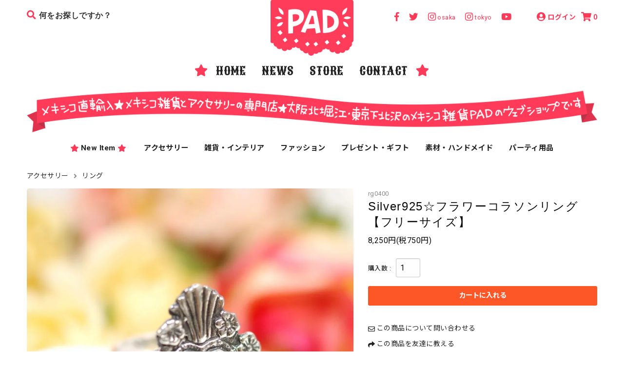

--- FILE ---
content_type: text/html; charset=EUC-JP
request_url: https://www.pad-mexico.com/?pid=170552182
body_size: 9601
content:
<!DOCTYPE html PUBLIC "-//W3C//DTD XHTML 1.0 Transitional//EN" "http://www.w3.org/TR/xhtml1/DTD/xhtml1-transitional.dtd">
<html xmlns:og="http://ogp.me/ns#" xmlns:fb="http://www.facebook.com/2008/fbml" xmlns:mixi="http://mixi-platform.com/ns#" xmlns="http://www.w3.org/1999/xhtml" xml:lang="ja" lang="ja" dir="ltr">
<head>
<meta http-equiv="content-type" content="text/html; charset=euc-jp" />
<meta http-equiv="X-UA-Compatible" content="IE=edge,chrome=1" />
<title>Silver925☆フラワーコラソンリング【フリーサイズ】</title>
<meta name="Keywords" content="pancora,ハート,コラソンお花,花,お花コラソンリング,ハートリング,コラソンリング,リング,指輪,メキシコ,メキシコのアクセサリー,メキシコのリング,ジュエリー,メキシカンジュエリー,シルバー,シルバー９２５,silver925,シルバーリング,メキシコ,雑貨,メキシコ雑貨,堀江雑貨,雑貨,PAD,PADメキシコ,メキシコ雑貨PAD,PAD大阪,PAD下北沢,大阪,心斎橋,なんば,北堀江,ミナミ雑貨,下北沢,下北,インテリア雑貨,個性的,かわいい,おしゃれ,エスニック,輸入,カラフル,インスタ映え,映え,写真撮影OK" />
<meta name="Description" content="メキシコ雑貨店PADの通販サイトです。メキシカンマリアのアクセサリーやマリア雑貨を中心に、メキシコのガイコツ(メキシカンスカル)やルチャなどのインテリアを豊富に取り揃えた大阪北堀江と東京・下北沢のメキシコ雑貨専門店です。個性的なプレゼントにも。" />
<meta name="Author" content="PAD" />
<meta name="Copyright" content="PAD" />
<meta http-equiv="content-style-type" content="text/css" />
<meta http-equiv="content-script-type" content="text/javascript" />
<link rel="stylesheet" href="https://img08.shop-pro.jp/PA01035/845/css/14/index.css?cmsp_timestamp=20240929215103" type="text/css" />
<link rel="stylesheet" href="https://img08.shop-pro.jp/PA01035/845/css/14/product.css?cmsp_timestamp=20240929215103" type="text/css" />

<link rel="alternate" type="application/rss+xml" title="rss" href="https://www.pad-mexico.com/?mode=rss" />
<link rel="alternate" media="handheld" type="text/html" href="https://www.pad-mexico.com/?prid=170552182" />
<link rel="shortcut icon" href="https://img08.shop-pro.jp/PA01035/845/favicon.ico?cmsp_timestamp=20260108015307" />
<script type="text/javascript" src="//ajax.googleapis.com/ajax/libs/jquery/1.7.2/jquery.min.js" ></script>
<meta property="og:title" content="Silver925☆フラワーコラソンリング【フリーサイズ】" />
<meta property="og:description" content="メキシコ雑貨店PADの通販サイトです。メキシカンマリアのアクセサリーやマリア雑貨を中心に、メキシコのガイコツ(メキシカンスカル)やルチャなどのインテリアを豊富に取り揃えた大阪北堀江と東京・下北沢のメキシコ雑貨専門店です。個性的なプレゼントにも。" />
<meta property="og:url" content="https://www.pad-mexico.com?pid=170552182" />
<meta property="og:site_name" content="メキシコ雑貨＆アクセサリー PAD 【大阪北堀江店・東京下北沢店】" />
<meta property="og:image" content="https://img08.shop-pro.jp/PA01035/845/product/170552182.jpg?cmsp_timestamp=20220926150156"/>
<meta property="og:type" content="product" />
<meta property="product:price:amount" content="8250" />
<meta property="product:price:currency" content="JPY" />
<meta property="product:product_link" content="https://www.pad-mexico.com?pid=170552182" />
<meta name="viewport" content="width=device-width,initial-scale=1">

<script src="https://use.fontawesome.com/4b0d5cd6e8.js"></script>
<script>
  var Colorme = {"page":"product","shop":{"account_id":"PA01035845","title":"\u30e1\u30ad\u30b7\u30b3\u96d1\u8ca8\uff06\u30a2\u30af\u30bb\u30b5\u30ea\u30fc PAD \u3010\u5927\u962a\u5317\u5800\u6c5f\u5e97\u30fb\u6771\u4eac\u4e0b\u5317\u6ca2\u5e97\u3011"},"basket":{"total_price":0,"items":[]},"customer":{"id":null},"inventory_control":"product","product":{"shop_uid":"PA01035845","id":170552182,"name":"Silver925\u2606\u30d5\u30e9\u30ef\u30fc\u30b3\u30e9\u30bd\u30f3\u30ea\u30f3\u30b0\u3010\u30d5\u30ea\u30fc\u30b5\u30a4\u30ba\u3011","model_number":"rg0400","stock_num":3,"sales_price":7500,"sales_price_including_tax":8250,"variants":[],"category":{"id_big":2083382,"id_small":2},"groups":[{"id":2003677},{"id":1333788},{"id":1333805},{"id":1333807},{"id":1333812},{"id":1333815},{"id":1333823}],"members_price":7500,"members_price_including_tax":8250}};

  (function() {
    function insertScriptTags() {
      var scriptTagDetails = [{"src":"https:\/\/colorme-cdn.cart-rcv.jp\/PA01035845\/all-d1da54f697c6b01c1466db29167fc297-729.js","integrity":null},{"src":"https:\/\/welcome-coupon.colorme.app\/js\/coupon.js?account_id=PA01035845","integrity":null},{"src":"https:\/\/free-shipping-notifier-assets.colorme.app\/shop.js","integrity":null}];
      var entry = document.getElementsByTagName('script')[0];

      scriptTagDetails.forEach(function(tagDetail) {
        var script = document.createElement('script');

        script.type = 'text/javascript';
        script.src = tagDetail.src;
        script.async = true;

        if( tagDetail.integrity ) {
          script.integrity = tagDetail.integrity;
          script.setAttribute('crossorigin', 'anonymous');
        }

        entry.parentNode.insertBefore(script, entry);
      })
    }

    window.addEventListener('load', insertScriptTags, false);
  })();
</script>
<script async src="https://zen.one/analytics.js"></script>
</head>
<body>
<meta name="colorme-acc-payload" content="?st=1&pt=10029&ut=170552182&at=PA01035845&v=20260119203927&re=&cn=ccd775c64842476f571f22eae07e819c" width="1" height="1" alt="" /><script>!function(){"use strict";Array.prototype.slice.call(document.getElementsByTagName("script")).filter((function(t){return t.src&&t.src.match(new RegExp("dist/acc-track.js$"))})).forEach((function(t){return document.body.removeChild(t)})),function t(c){var r=arguments.length>1&&void 0!==arguments[1]?arguments[1]:0;if(!(r>=c.length)){var e=document.createElement("script");e.onerror=function(){return t(c,r+1)},e.src="https://"+c[r]+"/dist/acc-track.js?rev=3",document.body.appendChild(e)}}(["acclog001.shop-pro.jp","acclog002.shop-pro.jp"])}();</script><link rel="stylesheet" href="https://use.fontawesome.com/releases/v5.6.3/css/all.css" integrity="sha384-UHRtZLI+pbxtHCWp1t77Bi1L4ZtiqrqD80Kn4Z8NTSRyMA2Fd33n5dQ8lWUE00s/" crossorigin="anonymous">

<div id="container">


<div class="row link-red top-menu">
				<div class="columns text-left large-5 small-4 top-nav-side">
					<form action="https://www.pad-mexico.com/" method="GET" class="fa fa-search fa-lg search-form ">
        		<input type="search" placeholder="商品を検索する" name="keyword" class="search-field" /><input type="hidden" name="mode" value="srh" />
				</form>
            	
                  <div class="menu-btn hide-for-large"><a href="#mmenu"><i class="fa fa-bars fa-2x"></i></a></div>
				</div>
				<div class="columns text-center large-2 small-4"><h1><a href="https://www.pad-mexico.com/"><img src="https://padmexico.mods.jp/pad2018/img/pad_logo.png" alt="PAD" class="logo" /></a></h1></div>
				<div class="columns text-right large-5 small-4 top-nav-side">
					<span class="sns-nav">
						<a href="https://www.facebook.com/PADmexico" target="_blank"><i class="fab fa-facebook-f fa-lg"></i></a>
						<a href="https://twitter.com/padmexico" target="_blank"><i class="fab fa-twitter fa-lg"></i></a>
						<a href="https://www.instagram.com/padmexico_osaka/" target="_blank"><i class="fab fa-instagram fa-lg"></i><span class="small"> osaka</span></a>
						<a href="https://www.instagram.com/padmexico_tokyo/" target="_blank"><i class="fab fa-instagram fa-lg"></i><span class="small"> tokyo</span></a>
						<a href="https://www.youtube.com/@padmexicanfolkartshoppad7906" target="_blank"><i class="fab fa-youtube fa-lg"></i></a>
					</span>

                  <a href="https://www.pad-mexico.com/?mode=myaccount"><i class="fas fa-user-circle fa-lg"></i> <strong class="show-for-large">ログイン</strong></a>&nbsp;&nbsp;
                  <a href="https://www.pad-mexico.com/cart/proxy/basket?shop_id=PA01035845&shop_domain=pad-mexico.com"><i class="fa fa-shopping-cart fa-lg"></i> <strong>0</strong></a>
                  </div>
</div>
	
	
	<div class="row column text-center hide-for-large">
	<h2 class="subtitle-small">
		<img src="https://padmexico.mods.jp/pad2018/img/subtitle2.png" alt="メキシコ直輸入&#11088;メキシコ雑貨とアクセサリーの専門店&#11088;大阪 北堀江・東京 下北沢のメキシコ雑貨PADのウェブショップです。">
	</h2>
	</div>



<div class="show-for-large">

		<div class="menu-centered row">
			<ul class="menu g-nav">
              <li class="star"><i class="fa fa-star"></i></li>
				<li><a href="https://www.pad-mexico.com/">HOME</a></li>
				<li><a href="https://note.com/padmexico/all" target="_blank">NEWS</a></li>
				<li><a href="https://www.pad-mexico.com/?mode=f1">STORE</a></li>
				<li><a href="https://pad-mexico.shop-pro.jp/customer/inquiries/new">CONTACT</a></li>
				<li class="star"><i class="fa fa-star"></i></li>
			</ul>
  </div>



	<div class="row column text-center">
	<h2 class="subtitle">
		<img src="https://padmexico.mods.jp/pad2018/img/subtitle1.png" alt="メキシコ直輸入&#11088;メキシコ雑貨とアクセサリーの専門店&#11088;大阪 北堀江・東京 下北沢のメキシコ雑貨PADのウェブショップです。">
	</h2>
	</div>

	

  <div class="menu-centered row">
		<ul id="ct-nav" class="menu">
		<li><a href="https://www.pad-mexico.com/?mode=grp&gid=1333687&sort=n"><i class="fa fa-star star"></i>New Item <i class="fa fa-star star"></i></a></li>
				<li><a href="https://www.pad-mexico.com/?mode=cate&cbid=2083382&csid=0&sort=n">アクセサリー</a>
				        <ul class="text-left menu small">
         		<li><a href="https://www.pad-mexico.com/?mode=cate&cbid=2083382&csid=1&sort=n">ネックレス</a></li>
								<li><a href="https://www.pad-mexico.com/?mode=cate&cbid=2083382&csid=2&sort=n">リング</a></li>
								<li><a href="https://www.pad-mexico.com/?mode=cate&cbid=2083382&csid=3&sort=n">ピアス</a></li>
								<li><a href="https://www.pad-mexico.com/?mode=cate&cbid=2083382&csid=4&sort=n">ブレスレット・ミサンガ・アンクレット</a></li>
								<li><a href="https://www.pad-mexico.com/?mode=cate&cbid=2083382&csid=5&sort=n">ヘアアクセサリー</a></li>
								<li><a href="https://www.pad-mexico.com/?mode=cate&cbid=2083382&csid=6&sort=n">ロザリオ</a></li>
								<li><a href="https://www.pad-mexico.com/?mode=cate&cbid=2083382&csid=7&sort=n">ジュエリーケース</a></li>
		</ul>				</li>
				<li><a href="https://www.pad-mexico.com/?mode=cate&cbid=2083383&csid=0&sort=n">雑貨・インテリア</a>
				        <ul class="text-left menu small">
         		<li><a href="https://www.pad-mexico.com/?mode=cate&cbid=2083383&csid=5&sort=n">ポスター</a></li>
								<li><a href="https://www.pad-mexico.com/?mode=cate&cbid=2083383&csid=1&sort=n">壁掛け・モビール・十字架</a></li>
								<li><a href="https://www.pad-mexico.com/?mode=cate&cbid=2083383&csid=2&sort=n">オブジェ・置き物</a></li>
								<li><a href="https://www.pad-mexico.com/?mode=cate&cbid=2083383&csid=3&sort=n">雑貨・小物</a></li>
								<li><a href="https://www.pad-mexico.com/?mode=cate&cbid=2083383&csid=4&sort=n">小物入れ・食器・キッチン</a></li>
		</ul>				</li>
				<li><a href="https://www.pad-mexico.com/?mode=cate&cbid=2083385&csid=0&sort=n">ファッション</a>
				        <ul class="text-left menu small">
         		<li><a href="https://www.pad-mexico.com/?mode=cate&cbid=2083385&csid=1&sort=n">Tシャツ・ウェア</a></li>
								<li><a href="https://www.pad-mexico.com/?mode=cate&cbid=2083385&csid=2&sort=n">バッグ・ポーチ・お財布</a></li>
								<li><a href="https://www.pad-mexico.com/?mode=cate&cbid=2083385&csid=3&sort=n">バンダナ・ワッペン・バッジ</a></li>
								<li><a href="https://www.pad-mexico.com/?mode=cate&cbid=2083385&csid=4&sort=n">着用小物</a></li>
		</ul>				</li>
				<li><a href="https://www.pad-mexico.com/?mode=cate&cbid=2204516&csid=0&sort=n">プレゼント・ギフト</a>
				</li>
				<li><a href="https://www.pad-mexico.com/?mode=cate&cbid=2083386&csid=0&sort=n">素材・ハンドメイド</a>
				        <ul class="text-left menu small">
         		<li><a href="https://www.pad-mexico.com/?mode=cate&cbid=2083386&csid=1&sort=n">生地・布・手芸用品</a></li>
								<li><a href="https://www.pad-mexico.com/?mode=cate&cbid=2083386&csid=2&sort=n">アクセサリーパーツ</a></li>
								<li><a href="https://www.pad-mexico.com/?mode=cate&cbid=2083386&csid=3&sort=n">手作り用パーツ</a></li>
		</ul>				</li>
				<li><a href="https://www.pad-mexico.com/?mode=cate&cbid=2083388&csid=0&sort=n">パーティ用品</a>
				        <ul class="text-left menu small">
         		<li><a href="https://www.pad-mexico.com/?mode=cate&cbid=2083388&csid=1&sort=n">マスク・おめん・仮装</a></li>
								<li><a href="https://www.pad-mexico.com/?mode=cate&cbid=2083388&csid=2&sort=n">パーティ飾り付け</a></li>
		</ul>				</li>
				</ul>
  </div>


	
<script>
//カテゴリメニューのドロップダウン
$(function() {
var nav = $('#ct-nav');
var navTop = nav.offset().top;
$('li', nav).hover(function(){
$('ul',this).stop().slideDown('fast');
},
function(){
$('ul',this).stop().slideUp('fast');
});
});
</script>
	
	</div>
	
<div class="page-content">
	 

<div class="row mb1">

<div class="column large-12 bread small-center">
<a href='?mode=cate&cbid=2083382&csid=0&sort=n'>アクセサリー</a><i class="fa fa-angle-right"></i><a href='?mode=cate&cbid=2083382&csid=2&sort=n'>リング</a>
</div>
  
</div>



<form name="product_form" method="post" action="https://www.pad-mexico.com/cart/proxy/basket/items/add">
    
<div class="row">
  
<div class="column large-7 mb1">

<ul class="prd-slide">
  <li><img src="https://img08.shop-pro.jp/PA01035/845/product/170552182.jpg?cmsp_timestamp=20220926150156" alt="Silver925☆フラワーコラソンリング【フリーサイズ】" /></li>  <li><img src="https://img08.shop-pro.jp/PA01035/845/product/170552182_o1.jpg?cmsp_timestamp=20220926150156" alt="Silver925☆フラワーコラソンリング【フリーサイズ】" /></li><li><img src="https://img08.shop-pro.jp/PA01035/845/product/170552182_o2.jpg?cmsp_timestamp=20220926150156" alt="Silver925☆フラワーコラソンリング【フリーサイズ】" /></li><li><img src="https://img08.shop-pro.jp/PA01035/845/product/170552182_o3.jpg?cmsp_timestamp=20220926150156" alt="Silver925☆フラワーコラソンリング【フリーサイズ】" /></li><li><img src="https://img08.shop-pro.jp/PA01035/845/product/170552182_o4.jpg?cmsp_timestamp=20220926150156" alt="Silver925☆フラワーコラソンリング【フリーサイズ】" /></li><li><img src="https://img08.shop-pro.jp/PA01035/845/product/170552182_o5.jpg?cmsp_timestamp=20220926150156" alt="Silver925☆フラワーコラソンリング【フリーサイズ】" /></li><li><img src="https://img08.shop-pro.jp/PA01035/845/product/170552182_o6.jpg?cmsp_timestamp=20220926150156" alt="Silver925☆フラワーコラソンリング【フリーサイズ】" /></li><li><img src="https://img08.shop-pro.jp/PA01035/845/product/170552182_o7.jpg?cmsp_timestamp=20220926150156" alt="Silver925☆フラワーコラソンリング【フリーサイズ】" /></li><li><img src="https://img08.shop-pro.jp/PA01035/845/product/170552182_o8.jpg?cmsp_timestamp=20220926150156" alt="Silver925☆フラワーコラソンリング【フリーサイズ】" /></li><li><img src="https://img08.shop-pro.jp/PA01035/845/product/170552182_o9.jpg?cmsp_timestamp=20220926150156" alt="Silver925☆フラワーコラソンリング【フリーサイズ】" /></li><li><img src="https://img08.shop-pro.jp/PA01035/845/product/170552182_o10.jpg?cmsp_timestamp=20220926150156" alt="Silver925☆フラワーコラソンリング【フリーサイズ】" /></li><li><img src="https://img08.shop-pro.jp/PA01035/845/product/170552182_o11.jpg?cmsp_timestamp=20220926150156" alt="Silver925☆フラワーコラソンリング【フリーサイズ】" /></li><li><img src="https://img08.shop-pro.jp/PA01035/845/product/170552182_o12.jpg?cmsp_timestamp=20220926150156" alt="Silver925☆フラワーコラソンリング【フリーサイズ】" /></li><li><img src="https://img08.shop-pro.jp/PA01035/845/product/170552182_o13.jpg?cmsp_timestamp=20220926000658" alt="Silver925☆フラワーコラソンリング【フリーサイズ】" /></li><li><img src="https://img08.shop-pro.jp/PA01035/845/product/170552182_o14.jpg?cmsp_timestamp=20220926000658" alt="Silver925☆フラワーコラソンリング【フリーサイズ】" /></li></ul>

<ul class="prd-slide-nav">
  <li><img src="https://img08.shop-pro.jp/PA01035/845/product/170552182.jpg?cmsp_timestamp=20220926150156" alt="Silver925☆フラワーコラソンリング【フリーサイズ】" /></li>  <li><img src="https://img08.shop-pro.jp/PA01035/845/product/170552182_o1.jpg?cmsp_timestamp=20220926150156" alt="Silver925☆フラワーコラソンリング【フリーサイズ】" /></li><li><img src="https://img08.shop-pro.jp/PA01035/845/product/170552182_o2.jpg?cmsp_timestamp=20220926150156" alt="Silver925☆フラワーコラソンリング【フリーサイズ】" /></li><li><img src="https://img08.shop-pro.jp/PA01035/845/product/170552182_o3.jpg?cmsp_timestamp=20220926150156" alt="Silver925☆フラワーコラソンリング【フリーサイズ】" /></li><li><img src="https://img08.shop-pro.jp/PA01035/845/product/170552182_o4.jpg?cmsp_timestamp=20220926150156" alt="Silver925☆フラワーコラソンリング【フリーサイズ】" /></li><li><img src="https://img08.shop-pro.jp/PA01035/845/product/170552182_o5.jpg?cmsp_timestamp=20220926150156" alt="Silver925☆フラワーコラソンリング【フリーサイズ】" /></li><li><img src="https://img08.shop-pro.jp/PA01035/845/product/170552182_o6.jpg?cmsp_timestamp=20220926150156" alt="Silver925☆フラワーコラソンリング【フリーサイズ】" /></li><li><img src="https://img08.shop-pro.jp/PA01035/845/product/170552182_o7.jpg?cmsp_timestamp=20220926150156" alt="Silver925☆フラワーコラソンリング【フリーサイズ】" /></li><li><img src="https://img08.shop-pro.jp/PA01035/845/product/170552182_o8.jpg?cmsp_timestamp=20220926150156" alt="Silver925☆フラワーコラソンリング【フリーサイズ】" /></li><li><img src="https://img08.shop-pro.jp/PA01035/845/product/170552182_o9.jpg?cmsp_timestamp=20220926150156" alt="Silver925☆フラワーコラソンリング【フリーサイズ】" /></li><li><img src="https://img08.shop-pro.jp/PA01035/845/product/170552182_o10.jpg?cmsp_timestamp=20220926150156" alt="Silver925☆フラワーコラソンリング【フリーサイズ】" /></li><li><img src="https://img08.shop-pro.jp/PA01035/845/product/170552182_o11.jpg?cmsp_timestamp=20220926150156" alt="Silver925☆フラワーコラソンリング【フリーサイズ】" /></li><li><img src="https://img08.shop-pro.jp/PA01035/845/product/170552182_o12.jpg?cmsp_timestamp=20220926150156" alt="Silver925☆フラワーコラソンリング【フリーサイズ】" /></li><li><img src="https://img08.shop-pro.jp/PA01035/845/product/170552182_o13.jpg?cmsp_timestamp=20220926000658" alt="Silver925☆フラワーコラソンリング【フリーサイズ】" /></li><li><img src="https://img08.shop-pro.jp/PA01035/845/product/170552182_o14.jpg?cmsp_timestamp=20220926000658" alt="Silver925☆フラワーコラソンリング【フリーサイズ】" /></li></ul>

<script>
$(function() {
 $('.prd-slide').slick({
  slidesToShow: 1,
  slidesToScroll: 1,
  arrows: false,
  fade: true,
  asNavFor: '.prd-slide-nav'
});
$('.prd-slide-nav').slick({
  slidesToShow: 3,
  slidesToScroll: 1,
  asNavFor: '.prd-slide',
  dots: false,
  centerMode: true,
  focusOnSelect: true
});
});
</script>


          
</div>
          
<div class="column large-5">
	
	
<div class="small-center small gray">
rg0400
</div>

    
    
    <h1 class="prd-name">Silver925☆フラワーコラソンリング【フリーサイズ】</h1>
    
	 <div class="prd-price">
       
					
          <span class="prd-price-text">8,250円(税750円)</span>
		          
           </div>



	
	<p class="stock_error" style="font-weight:bold;color:red;padding:10px 0;display:none;"></p>

	
	    
		
		   
  
    
      <br>
     <div class="clearfix">
      <label for="middle-label" class="float-left middle qty-label small">購入数 : </label>
      <input type="number" name="product_num" value="1" class="float-left prd-qty" />
      </div>
        
	
     <div class="row mb1">
       <div class="columns large-12">
      <input type="submit" value="カートに入れる" class="cart-btn button" />
       </div>
        </div>
       


  	
	

<ul class="prd-nav no-bullet">
  <li><a href="https://pad-mexico.shop-pro.jp/customer/products/170552182/inquiries/new"><i class="far fa-envelope"></i> この商品について問い合わせる</a></li>
	<li><a href="mailto:?subject=%E3%80%90%E3%83%A1%E3%82%AD%E3%82%B7%E3%82%B3%E9%9B%91%E8%B2%A8%EF%BC%86%E3%82%A2%E3%82%AF%E3%82%BB%E3%82%B5%E3%83%AA%E3%83%BC%20PAD%20%E3%80%90%E5%A4%A7%E9%98%AA%E5%8C%97%E5%A0%80%E6%B1%9F%E5%BA%97%E3%83%BB%E6%9D%B1%E4%BA%AC%E4%B8%8B%E5%8C%97%E6%B2%A2%E5%BA%97%E3%80%91%E3%80%91%E3%81%AE%E3%80%8CSilver925%E2%98%86%E3%83%95%E3%83%A9%E3%83%AF%E3%83%BC%E3%82%B3%E3%83%A9%E3%82%BD%E3%83%B3%E3%83%AA%E3%83%B3%E3%82%B0%E3%80%90%E3%83%95%E3%83%AA%E3%83%BC%E3%82%B5%E3%82%A4%E3%82%BA%E3%80%91%E3%80%8D%E3%81%8C%E3%81%8A%E3%81%99%E3%81%99%E3%82%81%E3%81%A7%E3%81%99%EF%BC%81&body=%0D%0A%0D%0A%E2%96%A0%E5%95%86%E5%93%81%E3%80%8CSilver925%E2%98%86%E3%83%95%E3%83%A9%E3%83%AF%E3%83%BC%E3%82%B3%E3%83%A9%E3%82%BD%E3%83%B3%E3%83%AA%E3%83%B3%E3%82%B0%E3%80%90%E3%83%95%E3%83%AA%E3%83%BC%E3%82%B5%E3%82%A4%E3%82%BA%E3%80%91%E3%80%8D%E3%81%AEURL%0D%0Ahttps%3A%2F%2Fwww.pad-mexico.com%2F%3Fpid%3D170552182%0D%0A%0D%0A%E2%96%A0%E3%82%B7%E3%83%A7%E3%83%83%E3%83%97%E3%81%AEURL%0Ahttps%3A%2F%2Fwww.pad-mexico.com%2F"><i class="fas fa-share"></i> この商品を友達に教える</a></li>
	<li><a href="https://www.pad-mexico.com/customer/products/170552182/reviews"><i class="fa fa-comments"></i> レビューを見る(0件)</a></li>
	<li><a href="https://www.pad-mexico.com/customer/products/170552182/reviews/new"><i class="fas fa-pencil-alt"></i> レビューを投稿</a></li>
  </ul>
  </div>
	<input type="hidden" name="user_hash" value="f8cc7dcf9037a5adfd833386a76f2f74"><input type="hidden" name="members_hash" value="f8cc7dcf9037a5adfd833386a76f2f74"><input type="hidden" name="shop_id" value="PA01035845"><input type="hidden" name="product_id" value="170552182"><input type="hidden" name="members_id" value=""><input type="hidden" name="back_url" value="https://www.pad-mexico.com/?pid=170552182"><input type="hidden" name="reference_token" value="ebd83d2074d8410dafca9b530fbb524d"><input type="hidden" name="shop_domain" value="pad-mexico.com">
    
</div>
</form>

<div class="row mb2">
<div class="column bread">

  
<hr>
  <div class="prd-exp">
    <b>●サイズ</b><br />
モチーフサイズ 横約2cm,縦約2.5cm<br />
リング部 可動式フリーサイズ<br />
<b>●素材</b><br />
silver925<br />
<b>●原産国</b><br />
Mexico<br />
<br />
以下の配送方法よりお選び頂けます。<br />
●【<b>クリックポスト</b> ポストにお届け（追跡あり）】<br />
●【<b>レターパックプラス</b> 対面でお届け（追跡あり）】<br />
●【<b>宅配便</b> 対面でお届け（追跡あり）】<br />
<strong><font size="3">&#9654;&#65038;&#9654;&#65038;&#9654;&#65038;各配送料は<a href="https://www.pad-mexico.com/?mode=sk#shipping" target="_blank"><font size="4"><font color="#800000">こちら</a></font></font>をご覧下さい。</font></strong><br />
<font size=“2”>※送料無料対象のお客様は<strong><font size="4">必ず『備考欄』</font></strong>にて希望の配送方法を入力ください♪入力がない場合は、当店お任せの配送方法で発送いたします。</font><br />
<br />
メキシコらしい、インパクトのあるコラソン（ハート）のデザインのリングです。<br />
ハート上部は燃えさかる炎のようになっていて、ハートの周りにあるたくさんのお花が印象的です。<br />
やや大きめのデザインで手元がとっても華やかになって存在感があります。<br />
メキシコの小さな工房の職人さんが一点一点手作業で製作していますので、少し粗くキチキチっとした作りではなく温かみがあります。<br />
<img src="https://padmexico.mods.jp/202208/rg400_1.jpg" width="1000" height="1000" alt=“pancora,ハート,コラソンお花,花,お花コラソンリング,ハートリング,コラソンリング,リング,指輪,メキシコ,メキシコのアクセサリー,メキシコのリング,ジュエリー,メキシカンジュエリー,シルバー,シルバー９２５,silver925,シルバーリング,メキシコ雑貨PAD,PAD MEXICO” class=“pict” /><br />
<br />
<img src="https://padmexico.mods.jp/202208/rg400_2.jpg" width="1000" height="1000" alt=“pancora,ハート,コラソンお花,花,お花コラソンリング,ハートリング,コラソンリング,リング,指輪,メキシコ,メキシコのアクセサリー,メキシコのリング,ジュエリー,メキシカンジュエリー,シルバー,シルバー９２５,silver925,シルバーリング,メキシコ雑貨PAD,PAD MEXICO” class=“pict” /><br />
<br />
<img src="https://padmexico.mods.jp/202208/rg400_3.jpg" width="1000" height="1000" alt=“pancora,ハート,コラソンお花,花,お花コラソンリング,ハートリング,コラソンリング,リング,指輪,メキシコ,メキシコのアクセサリー,メキシコのリング,ジュエリー,メキシカンジュエリー,シルバー,シルバー９２５,silver925,シルバーリング,メキシコ雑貨PAD,PAD MEXICO” class=“pict” /><br />
<br />
<img src="https://padmexico.mods.jp/202208/rg400_4.jpg" width="1000" height="1000" alt=“pancora,ハート,コラソンお花,花,お花コラソンリング,ハートリング,コラソンリング,リング,指輪,メキシコ,メキシコのアクセサリー,メキシコのリング,ジュエリー,メキシカンジュエリー,シルバー,シルバー９２５,silver925,シルバーリング,メキシコ雑貨PAD,PAD MEXICO” class=“pict” /><br />
<br />
<img src="https://padmexico.mods.jp/202208/rg400_5.jpg" width="1000" height="1000" alt=“pancora,ハート,コラソンお花,花,お花コラソンリング,ハートリング,コラソンリング,リング,指輪,メキシコ,メキシコのアクセサリー,メキシコのリング,ジュエリー,メキシカンジュエリー,シルバー,シルバー９２５,silver925,シルバーリング,メキシコ雑貨PAD,PAD MEXICO” class=“pict” /><br />
<br />
<img src="https://padmexico.mods.jp/202208/rg400_6.jpg" width="1000" height="1000" alt=“pancora,ハート,コラソンお花,花,お花コラソンリング,ハートリング,コラソンリング,リング,指輪,メキシコ,メキシコのアクセサリー,メキシコのリング,ジュエリー,メキシカンジュエリー,シルバー,シルバー９２５,silver925,シルバーリング,メキシコ雑貨PAD,PAD MEXICO” class=“pict” /><br />
<br />
<img src="https://padmexico.mods.jp/202208/rg400_7.jpg" width="1000" height="1000" alt=“pancora,ハート,コラソンお花,花,お花コラソンリング,ハートリング,コラソンリング,リング,指輪,メキシコ,メキシコのアクセサリー,メキシコのリング,ジュエリー,メキシカンジュエリー,シルバー,シルバー９２５,silver925,シルバーリング,メキシコ雑貨PAD,PAD MEXICO” class=“pict” /><br />
<br />
<img src="https://padmexico.mods.jp/202208/rg400_8.jpg" width="1000" height="1000" alt=“pancora,ハート,コラソンお花,花,お花コラソンリング,ハートリング,コラソンリング,リング,指輪,メキシコ,メキシコのアクセサリー,メキシコのリング,ジュエリー,メキシカンジュエリー,シルバー,シルバー９２５,silver925,シルバーリング,メキシコ雑貨PAD,PAD MEXICO” class=“pict” /><br />
<br />
silver"925"の刻印入りです。<br />
（※メキシコ人職人のうっかりにより、稀に刻印が無いことがございます、、、ご了承ください）<br />
<img src="https://padmexico.mods.jp/202208/rg400_9.jpg" width="1000" height="1000" alt=“pancora,ハート,コラソンお花,花,お花コラソンリング,ハートリング,コラソンリング,リング,指輪,メキシコ,メキシコのアクセサリー,メキシコのリング,ジュエリー,メキシカンジュエリー,シルバー,シルバー９２５,silver925,シルバーリング,メキシコ雑貨PAD,PAD MEXICO” class=“pict” /><br />
<br />
着用イメージです。<br />
<img src="https://padmexico.mods.jp/202208/rg400_10.jpg" width="1000" height="1000" alt=“pancora,ハート,コラソンお花,花,お花コラソンリング,ハートリング,コラソンリング,リング,指輪,メキシコ,メキシコのアクセサリー,メキシコのリング,ジュエリー,メキシカンジュエリー,シルバー,シルバー９２５,silver925,シルバーリング,メキシコ雑貨PAD,PAD MEXICO” class=“pict” /><br />
<br />
<img src="https://padmexico.mods.jp/202208/rg400_88.jpg" width="1000" height="1000" alt=“pancora,ハート,コラソンお花,花,お花コラソンリング,ハートリング,コラソンリング,リング,指輪,メキシコ,メキシコのアクセサリー,メキシコのリング,ジュエリー,メキシカンジュエリー,シルバー,シルバー９２５,silver925,シルバーリング,メキシコ雑貨PAD,PAD MEXICO” class=“pict” /><br />
<br />
<img src="https://padmexico.mods.jp/202208/rg400_89.jpg" width="1000" height="1000" alt=“pancora,ハート,コラソンお花,花,お花コラソンリング,ハートリング,コラソンリング,リング,指輪,メキシコ,メキシコのアクセサリー,メキシコのリング,ジュエリー,メキシカンジュエリー,シルバー,シルバー９２５,silver925,シルバーリング,メキシコ雑貨PAD,PAD MEXICO” class=“pict” /><br />
<br />
<img src="https://padmexico.mods.jp/202208/rg400_90.jpg" width="1000" height="1000" alt=“pancora,ハート,コラソンお花,花,お花コラソンリング,ハートリング,コラソンリング,リング,指輪,メキシコ,メキシコのアクセサリー,メキシコのリング,ジュエリー,メキシカンジュエリー,シルバー,シルバー９２５,silver925,シルバーリング,メキシコ雑貨PAD,PAD MEXICO” class=“pict” /><br />
<br />
こちらのリングは同じデザインで、画像左：小さいデザインと、<b>画像右：大きめデザイン（今ご覧いただいている商品ページ）</b>がございます。<br />
<img src="https://padmexico.mods.jp/202208/rg443zzz1.jpg" width="1000" height="1000" alt=“pancora,ハート,コラソンお花,花,お花コラソンリング,ハートリング,コラソンリング,リング,指輪,メキシコ,メキシコのアクセサリー,メキシコのリング,ジュエリー,メキシカンジュエリー,シルバー,シルバー９２５,silver925,シルバーリング,メキシコ雑貨PAD,PAD MEXICO” class=“pict” /><br />
<img src="https://padmexico.mods.jp/202208/rg443zzz2.jpg" width="1000" height="1000" alt=“pancora,ハート,コラソンお花,花,お花コラソンリング,ハートリング,コラソンリング,リング,指輪,メキシコ,メキシコのアクセサリー,メキシコのリング,ジュエリー,メキシカンジュエリー,シルバー,シルバー９２５,silver925,シルバーリング,メキシコ雑貨PAD,PAD MEXICO” class=“pict” /><br />
<br />
<font size="3">silver925のコラソンシリーズは<strong><u><a href="/?keyword=pancora&mode=srh&sort=n" target="_blank"><font color="#FF00CC">こちらから</font></a></u></strong>ご覧くださいませ！</font><br />
<img src="https://padmexico.mods.jp/202101/pi623zzz2.jpg" width="1000" height="1000" alt=““ハート,コラソン,ハートリング,コラソンリング,リング,アクセサリー,ネックレス,ペンダント,指輪,シルバー,シルバー９２５,silver925,アクセサリー,メキシコ雑貨,メキシコ雑貨PAD”  class="pict" /><br />
<br />
メキシコの銀製品の本場"TAXCO"（タスコ）という街の小さな工房で作られています。（タスコの街）<br />
<img src="https://img08.shop-pro.jp/PA01035/845/etc/taxco.jpg?20140320132516" alt=“タスコ,シルバーリング,リング,指輪,シルバー９２５,silver925,アクセサリー,メキシコのアクセサリー,PADメキシコ,PAD堀江,PAD下北沢,お守りネックレス,ネックレス,メキシコ雑貨”><br />
複雑な歴史を持つメキシコらしい、個性的なモチーフのアクセサリーがたくさん作られております。<br />
<br />
<font size="3"><strong>◇silver925製品のケア◇</strong></font><br />
<font size="2">普段のお手入れはシルバー用クロスなどで磨いてください。<br />
（クロスは100均などでも手に入ります）<br />
アクセサリーを着用したまま手洗い、お風呂など可能ですが、濡れたところに置きっ放しにすることはオススメしません。<br />
シルバーは錆びませんがくすみやすい金属です。長期間着用せず保管したままですとくすみますが、クロスで磨いたりすると綺麗になります。<br />
クロスは大抵研磨剤入りですので優しく磨いてください。<br />
<br />
お店の近隣の方はお店まで持ってきていただければスタッフが磨きます♪</font></font><br />
<br />
<font size="4">★ラッピングをご希望のお客様は<strong><u><a href="/?mode=grp&gid=1334701&sort=n" target="_blank"><font color="#FF00CC">こちらから</font></a></u></strong>お好みのラッピングを別途カートに入れてお会計にお進みください★</font><br />

  </div>


<h3 class="b-line">よく一緒に購入されている商品</h3>
	<div class="row">
<div class="to-box column large-4">
			<a href="?pid=169970093"><img src="https://img08.shop-pro.jp/PA01035/845/product/169970093_th.jpg?cmsp_timestamp=20221017122601"></a>
		<div class="text-left"><a href="?pid=169970093">聖人☆木のゴムブレスレット【WOOD】</a></div>
</div>
<div class="to-box column large-4">
			<a href="?pid=158344738"><img src="https://img08.shop-pro.jp/PA01035/845/product/158344738_th.jpg?cmsp_timestamp=20230302124209"></a>
		<div class="text-left"><a href="?pid=158344738">silver925☆赤いハートリング</a></div>
</div>
</div>


    </div>
    
</div></div>	
	

	<div class="f-nav">
		<div class="row">
			<ul class="menu vertical columns large-3">
				<li class="f-nav-h">SHOPPING</li>
				<li><a href="https://www.pad-mexico.com/?mode=sk#payment">お支払い方法</a></li>
				<li><a href="https://www.pad-mexico.com/?mode=sk#shipping">配送方法・送料について</a></li>
				<li><a href="https://www.pad-mexico.com/cart/proxy/basket?shop_id=PA01035845&shop_domain=pad-mexico.com">カートの中を見る</a></li>
				<li><a href="https://www.pad-mexico.com/?mode=sk">特定商取引法に基づく表記</a></li>
				<li><a href="https://www.pad-mexico.com/?mode=privacy">プライバシーポリシー</a></li>
			</ul>

			<ul class="menu vertical columns large-3">
				<li class="f-nav-h">PAD</li>
				<li><a href="https://note.com/padmexico/all" target="_blank">ニュース、ブログ</a></li>
				<li><a href="https://www.pad-mexico.com/?mode=f1">店舗情報</a></li>
				<li><a href="https://pad-mexico.shop-pro.jp/customer/inquiries/new">メール</a></li>
				<li><a href="https://pad-mexico.shop-pro.jp/customer/newsletter/subscriptions/new">メルマガ登録</a></li>
			</ul>

			<ul class="menu vertical columns large-6">
				<li class="f-nav-h">CONNECT</li>
				<li><a href="https://www.pad-mexico.com/?mode=f1"><p>〒550-0014 大阪市西区北堀江1-4-9 プチ・ニード堀江通り1階A</p>
				<p>TEL / FAX 06-6543-3990</p>
                  <p>OPEN 12:00 / CLOSE 19:00 定休日なし</p></a></li>
				<li class="f-nav-sns">
                 <ul class="menu simple nested"><li><a href="https://www.facebook.com/PADmexico" target="_blank"><i class="fab fa-facebook-square fa-2x"></i></a></li>
				<li><a href="https://twitter.com/padmexico" target="_blank"><i class="fab fa-twitter-square fa-2x"></i></a> </li>
				<li><a href="https://www.youtube.com/@padmexicanfolkartshoppad7906" target="_blank"><i class="fab fa-youtube fa-2x"></i></a></li>
				<li><a href="https://www.instagram.com/padmexico_osaka/" target="_blank"><i class="fab fa-instagram fa-2x"></i> osaka</a></li>
					<li><a href="https://www.instagram.com/padmexico_tokyo/" target="_blank"><i class="fab fa-instagram fa-2x"></i> tokyo</a></li>
					</ul>
				</li></ul>

		</div>
	</div>

	<div class="copy">
			<div class="row columns">&copy; 2016 PAD</div>
	</div>
	
	</div>


<nav id="mmenu">
  		<ul>
		<li><a href="https://www.pad-mexico.com/?mode=grp&gid=1333687&sort=n"><i class="fa fa-star star"></i>New Item <i class="fa fa-star star"></i></a></li>
				<li><a href="https://www.pad-mexico.com/?mode=cate&cbid=2083382&csid=0&sort=n">アクセサリー</a>
				        <ul class="vertical menu">
         		<li><a href="https://www.pad-mexico.com/?mode=cate&cbid=2083382&csid=1&sort=n">ネックレス</a></li>
								<li><a href="https://www.pad-mexico.com/?mode=cate&cbid=2083382&csid=2&sort=n">リング</a></li>
								<li><a href="https://www.pad-mexico.com/?mode=cate&cbid=2083382&csid=3&sort=n">ピアス</a></li>
								<li><a href="https://www.pad-mexico.com/?mode=cate&cbid=2083382&csid=4&sort=n">ブレスレット・ミサンガ・アンクレット</a></li>
								<li><a href="https://www.pad-mexico.com/?mode=cate&cbid=2083382&csid=5&sort=n">ヘアアクセサリー</a></li>
								<li><a href="https://www.pad-mexico.com/?mode=cate&cbid=2083382&csid=6&sort=n">ロザリオ</a></li>
								<li><a href="https://www.pad-mexico.com/?mode=cate&cbid=2083382&csid=7&sort=n">ジュエリーケース</a></li>
		</ul>				</li>
				<li><a href="https://www.pad-mexico.com/?mode=cate&cbid=2083383&csid=0&sort=n">雑貨・インテリア</a>
				        <ul class="vertical menu">
         		<li><a href="https://www.pad-mexico.com/?mode=cate&cbid=2083383&csid=5&sort=n">ポスター</a></li>
								<li><a href="https://www.pad-mexico.com/?mode=cate&cbid=2083383&csid=1&sort=n">壁掛け・モビール・十字架</a></li>
								<li><a href="https://www.pad-mexico.com/?mode=cate&cbid=2083383&csid=2&sort=n">オブジェ・置き物</a></li>
								<li><a href="https://www.pad-mexico.com/?mode=cate&cbid=2083383&csid=3&sort=n">雑貨・小物</a></li>
								<li><a href="https://www.pad-mexico.com/?mode=cate&cbid=2083383&csid=4&sort=n">小物入れ・食器・キッチン</a></li>
		</ul>				</li>
				<li><a href="https://www.pad-mexico.com/?mode=cate&cbid=2083385&csid=0&sort=n">ファッション</a>
				        <ul class="vertical menu">
         		<li><a href="https://www.pad-mexico.com/?mode=cate&cbid=2083385&csid=1&sort=n">Tシャツ・ウェア</a></li>
								<li><a href="https://www.pad-mexico.com/?mode=cate&cbid=2083385&csid=2&sort=n">バッグ・ポーチ・お財布</a></li>
								<li><a href="https://www.pad-mexico.com/?mode=cate&cbid=2083385&csid=3&sort=n">バンダナ・ワッペン・バッジ</a></li>
								<li><a href="https://www.pad-mexico.com/?mode=cate&cbid=2083385&csid=4&sort=n">着用小物</a></li>
		</ul>				</li>
				<li><a href="https://www.pad-mexico.com/?mode=cate&cbid=2204516&csid=0&sort=n">プレゼント・ギフト</a>
				</li>
				<li><a href="https://www.pad-mexico.com/?mode=cate&cbid=2083386&csid=0&sort=n">素材・ハンドメイド</a>
				        <ul class="vertical menu">
         		<li><a href="https://www.pad-mexico.com/?mode=cate&cbid=2083386&csid=1&sort=n">生地・布・手芸用品</a></li>
								<li><a href="https://www.pad-mexico.com/?mode=cate&cbid=2083386&csid=2&sort=n">アクセサリーパーツ</a></li>
								<li><a href="https://www.pad-mexico.com/?mode=cate&cbid=2083386&csid=3&sort=n">手作り用パーツ</a></li>
		</ul>				</li>
				<li><a href="https://www.pad-mexico.com/?mode=cate&cbid=2083388&csid=0&sort=n">パーティ用品</a>
				        <ul class="vertical menu">
         		<li><a href="https://www.pad-mexico.com/?mode=cate&cbid=2083388&csid=1&sort=n">マスク・おめん・仮装</a></li>
								<li><a href="https://www.pad-mexico.com/?mode=cate&cbid=2083388&csid=2&sort=n">パーティ飾り付け</a></li>
		</ul>				</li>
		
				<li class="sp-g-nav"><a href="https://www.pad-mexico.com/"><b>HOME</b></a></li>
				<li class="sp-g-nav"><a href="https://note.com/padmexico/all" target="_blank"><b>NEWS</b></a></li>
				<li class="sp-g-nav"><a href="https://www.pad-mexico.com/?mode=f1"><b>STORE</b></a></li>
				<li class="sp-g-nav"><a href="https://pad-mexico.shop-pro.jp/customer/inquiries/new"><b>CONTACT</b></a></li>
				<li class="sp-g-nav"><span class="sns-nav"><a href="https://twitter.com/padmexico" class="mr2"><i class="fab fa-twitter fa-lg"></i></a>
					<a href="https://www.facebook.com/PADmexico"><i class="fab fa-facebook-f fa-lg"></i></a>
					<a href="https://www.youtube.com/@padmexicanfolkartshoppad7906" target="_blank"><i class="fab fa-youtube fa-lg"></i></a></span></li>
				<li class="sp-g-nav"><span class="sns-nav">
					<a href="https://www.instagram.com/padmexico_osaka/"><i class="fab fa-instagram fa-lg"></i> osaka</a>
					<a href="https://www.instagram.com/padmexico_tokyo/"><i class="fab fa-instagram fa-lg"></i> tokyo</a></span></li>
		</ul>
	
</nav>


<script type="text/javascript">
   $(document).ready(function() {
      $("#mmenu").mmenu();
   });
</script>


<p class="pagetop"><a href="#wrap"><i class="fa fa-chevron-up fa-lg" aria-hidden="true"></i>
</a></p>

<script>
$(document).ready(function() {
  var pagetop = $('.pagetop');
    $(window).scroll(function () {
       if ($(this).scrollTop() > 100) {
            pagetop.fadeIn();
       } else {
            pagetop.fadeOut();
            }
       });
       pagetop.click(function () {
           $('body, html').animate({ scrollTop: 0 }, 500);
              return false;
   });
});
</script>


<script type='text/javascript' src="https://padmexico.mods.jp/pad2016/js/foundation.min.js"></script>
<script type='text/javascript' src="https://padmexico.mods.jp/pad2016/js/slick/slick.min.js"></script>
<script type='text/javascript' src="https://padmexico.mods.jp/pad2016/js/jquery.mmenu.all.min.js"></script>
<script src="https://padmexico.mods.jp/pad2018/js/swiper.min.js"></script>


  <script>
    var swiper = new Swiper('.swiper-container', {
			loop: true, //スライドの繰り返し
  autoplay: { //自動再生
    delay: 2000, //5000ミリ秒毎
    disableOnInteraction: false, //ユーザーがスワイプしても自動再生を続ける
  },
			      effect: 'fade',
      pagination: {
        el: '.swiper-pagination',
        clickable: true,
      },
      navigation: {
        nextEl: '.swiper-button-next',
        prevEl: '.swiper-button-prev',
      },
    });
  </script><script type="text/javascript" src="https://www.pad-mexico.com/js/cart.js" ></script>
<script type="text/javascript" src="https://www.pad-mexico.com/js/async_cart_in.js" ></script>
<script type="text/javascript" src="https://www.pad-mexico.com/js/product_stock.js" ></script>
<script type="text/javascript" src="https://www.pad-mexico.com/js/js.cookie.js" ></script>
<script type="text/javascript" src="https://www.pad-mexico.com/js/favorite_button.js" ></script>
</body></html>

--- FILE ---
content_type: text/css
request_url: https://img08.shop-pro.jp/PA01035/845/css/14/index.css?cmsp_timestamp=20240929215103
body_size: 8710
content:
@import url('https://fonts.googleapis.com/css2?family=Noto+Sans+JP:wght@300;400;500;700&family=Roboto:wght@100;300;400;500;700&family=Sancreek&display=swap');
@import url(https://padmexico.mods.jp/pad2016/js/slick/slick.css);
@import url(https://padmexico.mods.jp/pad2016/js/slick/slick-theme.css);
@import url(https://padmexico.mods.jp/pad2016/css/jquery.mmenu.all.css);
@import url(https://padmexico.mods.jp/pad2016/css/foundation.css);
@import url(https://padmexico.mods.jp/pad2018/js/swiper.min.css);
 .fa-stack { font-size: .8m; }
  i { vertical-align: middle; }
body{
	font-family: 'Roboto', 'Noto Sans JP', sans-serif;
	font-size: 14px;
	background: url(https://padmexico.mods.jp/pad2018/img/bg01.png) no-repeat center top;
	background-size: 1975px 208px;
	line-height: 1.7;
   letter-spacing: 0.03rem;
}
img {
   vertical-align:bottom;
   border-radius: 5px;
}
a, a:link, a:visited, a:active {
	color: #222;
	-moz-transition:.2s ease-in-out;
	-o-transition:.2s ease-in-out;
	-webkit-transition:.2s ease-in-out;
}
a:hover {
	color: #8a8a8a;
}
a.link-line, .link-line a {
	border-bottom: solid 1px #333;
	padding-bottom: 0.2rem;
	-moz-transition:.2s ease-in-out;
	-o-transition:.2s ease-in-out;
	-webkit-transition:.2s ease-in-out;
}
a.link-line:hover, .link-line a:hover {
	border: none !important;
}
a.link-gr, .link-gr a {
	color: #8a8a8a;
	-moz-transition:.2s ease-in-out;
	-o-transition:.2s ease-in-out;
	-webkit-transition:.2s ease-in-out;
}
a.link-gr, .link-gr a:hover {
	color: #222;
}
a.link-red, .link-red a {
	color: #ff3b59;
	-moz-transition:.2s ease-in-out;
	-o-transition:.2s ease-in-out;
	-webkit-transition:.2s ease-in-out;
}
a.link-red, .link-red a:hover {
	color: #ca354c;
}
a img {
	transition: 0.3s;
}
a:hover img {
	opacity:0.7;
	filter:alpha(opacity=70);
	-ms-filter: “alpha( opacity=70 )”;
	-webkit-transition: all 0.3s ease-out;
    -moz-transition: all 0.3s ease-out;
    -o-transition: all 0.3s ease-out;
    transition: all 0.3s ease-out;
}
.small { font-size: .8rem; }
.gray {	color: #8a8a8a; }
.mb1 { margin-bottom: 1em; }
.mb2 { margin-bottom: 2em; }
.red { color: #c01701; }

/* header */

h1.page-ttl {
  font-size: 1rem;
  margin: 0;
  padding: 0
}
.top-menu {
  position: relative;
}
.top-nav-side {
  margin-top: 1.5rem;
}
.logo {
  margin-top: -1px;
}
.top-nav-side .sns-nav {
  margin-right: 2rem;
}
.top-nav-side .sns-nav a,
.sp-g-nav .sns-nav a {
  margin-right: 1rem;
}
@media only screen and (max-width: 64em) {
  .top-nav-side .sns-nav {
    display: none;
  }
}

.search-form:before {
z-index: 100;
color: #ff3b59;
text-align: center;
}
.search-field {
position: absolute;
top: 10px;
left: 0;
width: 50px;
  height: 50px;
-webkit-appearance: none;
border-radius: 0;
filter: progid:DXImageTransform.Microsoft.Alpha(Opacity=0);
opacity: 0;
z-index: 400;
cursor: pointer;
-webkit-transition: all 0.3s ease-in;
-moz-transition: all 0.3s ease-in;
-o-transition: all 0.3s ease-in;
transition: all 0.3s ease-in;
}
.search-field:focus {
filter: progid:DXImageTransform.Microsoft.Alpha(Opacity=100);
opacity: 1;
-webkit-appearance: none;
border-radius: 0;
 top: 10px;
width: 100%;
  height: 50px;
cursor: text;
-webkit-transition: all 0.3s ease-in;
-moz-transition: all 0.3s ease-in;
-o-transition: all 0.3s ease-in;
transition: all 0.3s ease-in;
outline: none;
padding: 10px;
line-height: 1rem;
}
.search-form input[type="submit"] {
display: none;
}
@media only screen and (min-width: 64em) {
	.search-form:after {
		content: "何をお探しですか？";
		z-index: 100;
		color: #333333;
 		font-size: 1rem;
		font-weight: bold;
      text-shadow: 2px 2px 2px white;
		}
  .search-field {
		width: 100px;
		}
}

.g-nav {
	font-family: 'Sancreek', sans-serif;
	font-size: 1.5rem;
}
.star {
	color: #ff3b59;
	padding-bottom: 0.1rem;
}
.menu-btn {
    color: #ff3b59;
    position: absolute;
    top: 1.2rem;
	left: 60px;
	margin: 0;
}
.menu-btn:hover {
  color: #ff3b59;
  cursor: pointer;
}
#ct-nav li a {
  font-size: .95rem;
  font-weight: bold;
	display: block;
	height: 40px;

}
#ct-nav li ul {
	display: none;
	position: absolute;
	z-index: 1000;
}
#ct-nav li ul li {
    display: block;    
}
#ct-nav li ul li a {
	background: rgba(255,255,255,0.9) ;
}
#ct-nav li ul li:last-child a {
  	height: 40px;
}

li.sp-g-nav {
  font-size: 1rem;
}

.subtitle {
  max-width: 1200px;
  margin: 1rem auto 0 auto;
}

.subtitle-small {
  max-width: 500px;
  margin: 0 auto 1rem auto;
}

.site-desc {
  font-size: 1rem;
  color: #333;
  margin-bottom: 1rem;
  font-weight: 400;
}

/* footer */
.f-nav {
	background: url(https://padmexico.mods.jp/pad2018/img/bg_yellow.png) repeat-x top #baa5d3;
	background-size: 20px;
	padding: 4rem 0;
}
.f-nav ul, .f-nav a {
	color: #fff;
}
.f-nav ul {
  margin-bottom: 1rem;
}
li.f-nav-h {
	color: #222;
	font-family: 'Roboto', serif;
	font-weight: 700;
	letter-spacing: 0.07rem;
	line-height: 1rem;
  padding: 0 .5rem;
}
.copy {
	background: url(https://padmexico.mods.jp/pad2018/img/bg_blue.png) repeat-x top #fff;
	background-size: 20px;
	padding: 20px 0;
	font-family: 'Roboto', serif;
	font-size: 0.9rem;
	font-weight: 700;
}

/* page */
.page-content {
  margin-top: 1.5rem;
}

/* top */
/* category */
.top-ct-wrap .columns {
    padding-left: 0.75em;
    padding-right: 0.75em;
}
.top-ct {
	position: relative;
	margin-bottom: 1.5em;
}
.top-ct-h {
	position: absolute;
	z-index: 500;
	color: #fff;
	bottom: 0;
	left: 0;
	width: 100%;
	margin: 0 auto;
	padding: 0;
}
.top-ct-h1 {
	font-family: 'Roboto', serif;
	font-weight: 700;
	font-size: 1.2rem;
	border-bottom: solid 2px #fff;
	display: inline;
	padding-bottom: 0.3em;
	letter-spacing: 0.05em;
	line-height: 2rem;
	text-shadow: 1px 1px 5px rgba(0, 0, 0, 0.8);
}
.top-ct-h2 {
	padding-top: 0.5em;
  text-shadow: 0px 1px 5px rgba(0, 0, 0, 0.8);
}

/* group */
.top-gr-wrap {
    margin-bottom: 1.5em;
}
.top-gr-wrap .columns {
    padding-left: 0.75em;
    padding-right: 0.75em;
}
.top-gr {
	margin-bottom: 1.5em;
}
.top-gr-h {
	z-index: 500;
	color: #fff;
	background: #3AB9B6;
	bottom: 0;
	left: 0;
	width: 100%;
	margin: 0 auto;
	padding: 0 auto;
	font-family: 'Roboto', serif;
	font-weight: 700;
	font-size: 0.9rem;
	letter-spacing: 0.05em;
	line-height: 2rem;
}

/* news and shipping */
.news-shipping {
	background: url(https://padmexico.mods.jp/pad2018/img/bg_purple.png) repeat-x top #b1e4de;
	background-size: 20px;
	padding: 4rem 0;
}
.news-title {
	background: url(https://padmexico.mods.jp/pad2018/img/ttl_news.png) no-repeat;
	background-size: 119px;
	width: 119px;
	height: 45px;
	margin-bottom: 2em;
	display: inline-block;
}
.news-shipping .news-feed a {
	color: #222;
}
.news-shipping .news-feed a:hover {
	color: #222;
	border-bottom: solid 1px #222;
	padding-bottom: 2px;
}
.news-shipping .news-feed ul li {
	padding-bottom: 0.25rem;
}
.shipping-title {
	background: url(https://padmexico.mods.jp/pad2018/img/ttl_shipping.png) no-repeat;
	background-size: 240px 45px;
	width: 240px;
	height: 45px;
	margin-bottom: 2em;
	display: inline-block;
}
.shipping .cc {
	font-size: 1.5rem;
}
@media only screen and (max-width: 64em) {
	.shipping {
		margin-top: 2rem;
	}
	.news-shipping {
		text-align: center;
	}
}

/* SNS */
.sns-feed {
	background: url(https://padmexico.mods.jp/pad2018/img/bg_green.png) repeat-x top #ffe5ee;
	background-size: 20px;
	padding:5rem 1rem 3rem 1rem;
	text-align: center;
}

/* Color Me */
.sold-out, .stock_zero {
  color: #ff3b59;
}
.prd-slide-nav::-selection {background: #fff; color: #fff;}
.prd-slide-nav::-moz-selection {background: #fff; color: #fff;}



/* 商品一覧・検索結果 */
h2 {
font-family: 'Roboto', sans-serif;
	font-weight: 700;
	font-size: 1rem;
	letter-spacing: 0.05em;
}
.list-img {
margin-bottom: 0.5em;
}
.list-price {
  color: #000000;
  margin-bottom: 1em;
  font-weight: 500;
}
.bread .fa {
  padding: 0 10px;
  color: #8a8a8a;
}

#mmenu {
				background: #fff;
			}
			.mm-listview li {
				padding: 5px 0;
              font-weight:bold;
			}


.pagetop {
    display: none;
    position: fixed;
    bottom: 15px;
    right: 20px;
  z-index: 1000;
}
.pagetop a {
    display: block;
    background-color: #ff3b59;
    text-align: center;
    color: #fff;
    text-decoration: none;
	filter:alpha(opacity=70);
    -moz-opacity:0.7;
    opacity:0.7;
    width: 40px;
  height: 40px;
    padding: 12px 0 0 0;
    text-align: center;
    border-radius: 20px;
    }
}
.pagetop a:hover {
    display: block;
	filter:alpha(opacity=100);
    -moz-opacity:1;
    opacity:1;
}

/* スマホ版最終調整 */
.is-mini.coupon-modal.hide {
  transform:translateY(-60px);
  display:none;
}


@media only screen and (max-width: 64em) {
	.page-content {
  		margin-top: 0.5rem;
	}
  .search-form {
	margin-top: 3px;
	}
}

.dot-border-blue {
border-bottom:solid 1px #B4E4DE;
}

@media (max-width: 480px){
.coupon-modal.is-mini .coupon-box-modal{display:none !important;}
}


--- FILE ---
content_type: text/css
request_url: https://img08.shop-pro.jp/PA01035/845/css/14/product.css?cmsp_timestamp=20240929215103
body_size: 1573
content:
h1.prd-name {
  font-size: 1.5rem;
  letter-spacing: 0.07em;
  line-height: 2rem
}

.slick-prev:before, .slick-next:before { font-family: FontAwesome; font-size: 1.3rem; line-height: 1; color: #fff; opacity: 0.8; -webkit-font-smoothing: antialiased; -moz-osx-font-smoothing: grayscale; }   
.slick-prev { left: 10px; z-index: 10; }
.slick-prev:before { content: "\f053"; }
.slick-next { right: 10px; ; }
.slick-next:before { content: "\f054"; }

.prd-slide { margin:0;  padding:0; }
.prd-slide-nav { margin: 10px 0 0 0; padding: 0; }
.prd-slide-nav li { margin: 0 2px; }

.prd-price br {
  display: none;
}
.prd-price-text {
  padding-right: 10px;
  font-size: 1rem
}
#option_tbl {
 width: 100%;
}
#option_tbl tbody {
  border: none;
}
#option_tbl td, #option_tbl th {
  text-align: left;
  vertical-align: top;
  font-size: 0.75rem;
  padding: 7px 10px 5px 0;
}
#option_tbl .table_price {
  font-size: 0.75rem;
}
label { display: inline !important; }
#option_tbl tr {
  background: none;
  border-bottom: dotted 1px #ccc;
}
#option_tbl tr:first-child th {
  background: none;
  border-bottom: dotted 1px #ccc;
}
#option_tbl div {
  display: inline;
}
#option_tbl input {
  display: inline;
  margin: 0 5px 0 0;
}
#option_tbl .stock_head td.none {
  height: 0;
  font-size: 0;
  padding: 0;
}

.prd-qty { margin: 0 0 0 10px; width: 50px; }
.cart-btn { font-weight: bold; width: 100%;  }
ul.prd-nav li { line-height: 2rem; }
.prd-exp { padding: 1em; }
.prd-exp img { margin: 1em 0; }

h3.b-line {
  margin-top: 1rem;
  border-bottom: solid 2px #9CDBF3;
  padding-bottom: .25rem;
  font-size: 1rem;
  margin-bottom: 1rem;
}
 .to-box {
   text-align: center;
   padding: 1rem 2rem;
}
 .to-box img {
   margin-bottom: 10px;